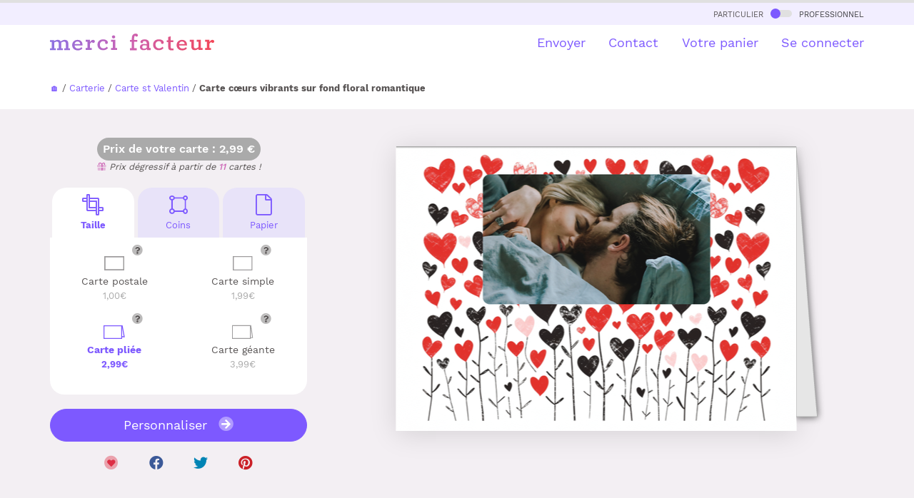

--- FILE ---
content_type: application/javascript
request_url: https://www.merci-facteur.com/tool/js/fct-carte.js?v1.2
body_size: 5376
content:
 

function validFormatCarte(coin,format,id,papier, orientation){
    var paramFormatCarte = getParamFormatCarte(coin,format,id,papier, orientation);
	
    coin = paramFormatCarte[0];
    format = paramFormatCarte[1];
    id = paramFormatCarte[2];
    papier = paramFormatCarte[3];
    orientation = paramFormatCarte[4];


    $.ajax({
        type: "POST",
        data: {coin:coin,format:format,id:id,papier:papier, orientation:orientation},
        url: '/v2017/ajax/ajax.php?traitement=format-carte-valid',
        success: function(data){

            location.href = data.nextPage;

        },
        dataType: 'json'
    });
}


function getPriceFormatCarte(coin,format,id,papier, orientation)
{
    var paramFormatCarte = getParamFormatCarte(coin,format,id,papier, orientation);
    
    coin = paramFormatCarte[0];
    format = paramFormatCarte[1];
    id = paramFormatCarte[2];
    papier = paramFormatCarte[3];
    orientation = paramFormatCarte[4];

    if(typeof infoPrice != 'undefined' /*&& typeof contentPanier != 'undefined'*/)
    {
        var price = infoPrice.coin[coin]+infoPrice.papier[papier]+infoPrice.format[format];
        
        price = Math.round(price*100)/100;
        
        var initCount = $('.price-total-carte span').text();
        animateNumberStart($('.price-total-carte span'),initCount,price);
    }
    else
    {
        $.ajax({
            type: "POST",
            data: {coin:coin,format:format,id:id,papier:papier,orientation:orientation},
            url: '/v2017/ajax/ajax.php?traitement=format-carte-get-price',
            success: function(data){
                infoPrice = data.infoPrice;
                
                var price = infoPrice.coin[coin]+infoPrice.papier[papier]+infoPrice.format[format];
        
                price = Math.round(price*100)/100;

                var initCount = $('.price-total-carte span').text();
                animateNumberStart($('.price-total-carte span'),initCount,price);
            },
            dataType: 'json'
        });
    }
}

function setParamFormatCarte(coin,format,papier, orientation)
{
    if(format == null)
    {
        format = 'c-pl';
    }
    
    if(coin == null)
    {
        coin = 'c';
    }
    
    if(papier == null)
    {
        papier = 'l';
    }
    
    if(orientation == null)
    {
        orientation = $('.zone-choix-format').attr('data-orient');
    }
    
    $('.zone-choix-coin .hover-choice-format').removeClass('is-selected-format');
    $('.zone-choix-coin .hover-choice-format[data-coin="'+coin+'"]').addClass('is-selected-format');
    
    $('.zone-choix-format .hover-choice-format').removeClass('is-selected-format');
    $('.zone-choix-format .hover-choice-format[data-format="'+format+'"]').addClass('is-selected-format');
    
    $('.zone-choix-papier .hover-choice-format').removeClass('is-selected-format');
    $('.zone-choix-papier .hover-choice-format[data-papier="'+papier+'"]').addClass('is-selected-format');
    
    $('.zone-choix-orientation .hover-choice-format').removeClass('is-selected-format');
    $('.zone-choix-orientation .hover-choice-format[data-orient="'+orientation+'"]').addClass('is-selected-format');
    
    getPriceFormatCarte(coin,format,null,papier,orientation);
    
    prevuFormatCarte(coin,format,null,papier,orientation);
}




function openExplainChoixFormat(type, choice){
    
    if($('#explain-choix-format').length==false)
    {
        $('body').append('<div class="modal fade" tabindex="-1" role="dialog" id="explain-choix-format"><div class="modal-dialog modal-xs" role="document"><div class="modal-content"><div class="modal-header"><button type="button" class="close" data-dismiss="modal" aria-label="Close"><span aria-hidden="true">&times;</span></button></div><div class="modal-body"><div class="content-explain-choix-format row"><div class="img-content col-md-3"><img src="/v2017/img/papier-irise.png" style="max-width:100%;height:auto"></div><div class="text-content col-md-9 no-margin-top"></div></div></div><div class="modal-footer"><button type="button" class="btn btn-default" data-dismiss="modal">Fermer</button></div></div></div></div>');
    }
    
    var infoActuelles = getParamFormatCarte(null,null,null,null, null);
    
    $('#explain-choix-format').modal('show');
    
    var text = [];
    
    var imgIllust = [];
    
    imgIllust['papier'] = [];
    text["papier"] = [];
    text["papier"]["i"] = '<h4 class="main-color">Le papier nacré</h4>Le papier nacré a une texture lisse et irisée. Incrusté de paillettes légèrement brillantes, il s\'agit d\'un papier qui donnera de l\'éclat à votre carte.<br><br><em>Epaisseur : 300 g/m²<br>Issu d\'une gestion forestière durable ne participant pas à la déforestation.</em>';
    imgIllust['papier']['i'] = '<img src="/v2017/img/papier-irise.png" style="max-width:100%;height:auto">';
    
    
    text["papier"]["l"] = '<h4 class="main-color">Le papier satiné</h4>Lisse et doux, le papier satiné est un papier blanc de qualité, au toucher lisse. Un papier sobre et élégant, adapté à toutes les occasions et idéal pour faire ressortir les couleurs de vos photos.<br><br><em>Epaisseur : 350 g/m²<br>Issu d\'une gestion forestière durable ne participant pas à la déforestation.</em>';
    imgIllust['papier']['l'] = '<img src="/v2017/img/papier-classique.png" style="max-width:100%;height:auto">';
    
    text["papier"]["r"] = '<h4 class="main-color">Le papier création</h4>Il s\'agit d\'un papier vélin recyclé, au touché texturé et authentique. Son léger grain offrira une touche créative à vos cartes et donnera un effet "vieilli à vos photos.<br><br><em>Epaisseur : 250 g/m²<br>Issu d\'une gestion forestière durable ne participant pas à la déforestation.</em>';
    imgIllust['papier']['r'] = '<img src="/v2017/img/papier-creation.png" style="max-width:100%;height:auto">';
             
    text["coin"] = [];
    imgIllust['coin'] = [];
    
    text["coin"]["c"] = '<h4 class="main-color">Les coins carrés</h4>Les coins carrés sont les coins classiques rencontrés sur les cartes. Ils conviennent à toutes les occasions et à tous les graphismes.';
    imgIllust['coin']['c'] = '';
    
    text["coin"]["a"] = '<h4 class="main-color">Les coins arrondis</h4>Les coins arrondis sont une finition supplémentaire qui ajoute de la douceur sur certaines cartes, et un petit côté rétro sur d\'autres cartes.<br><br><em>Rayon de l\'arrondi : 6 mm</em>';
    imgIllust['coin']['a'] = '';
                        
    text["format"] = [];   
    imgIllust['format'] = [];
    
    var taille = [];
    
    if(infoActuelles[4]=='v')
    {
        taille['c-po'] = '<i class="fad fa-hand-point-right main-color"></i> Hauteur : 15 cm<br><i class="fad fa-hand-point-right main-color"></i> Largeur : 10,5 cm';
        taille['c'] = '<i class="fad fa-hand-point-right main-color"></i> Hauteur : 19,5 cm<br><i class="fad fa-hand-point-right main-color"></i> Largeur : 14 cm';
        taille['c-pl'] = '<i class="fad fa-hand-point-right main-color"></i> Hauteur : 19,5 cm<br><i class="fad fa-hand-point-right main-color"></i> Largeur : 14 cm fermée / 28 cm ouverte';
        taille['g-pl'] = '<i class="fad fa-hand-point-right main-color"></i> Hauteur : 26 cm<br><i class="fad fa-hand-point-right main-color"></i> Largeur : 18,5 cm fermée / 37 cm ouverte';
    }
    else if(infoActuelles[4]=='h')
    {
        taille['c-po'] = '<i class="fad fa-hand-point-right main-color"></i> Hauteur : 10,5 cm<br><i class="fad fa-hand-point-right main-color"></i> Largeur : 15 cm';
        taille['c'] = '<i class="fad fa-hand-point-right main-color"></i> Hauteur : 14 cm<br><i class="fad fa-hand-point-right main-color"></i> Largeur : 19,5 cm';
        taille['c-pl'] = '<i class="fad fa-hand-point-right main-color"></i> Hauteur : 14 cm fermée / 28 cm ouverte<br><i class="fad fa-hand-point-right main-color"></i> Largeur : 19,5 cm';
        taille['g-pl'] = '<i class="fad fa-hand-point-right main-color"></i> Hauteur : 18,5 cm fermée / 37 cm ouverte<br><i class="fad fa-hand-point-right main-color"></i> Largeur : 26 cm';
    }
    else
    {
        taille['c'] = '<i class="fad fa-hand-point-right main-color"></i> Hauteur : 14 cm<br><i class="fad fa-hand-point-right main-color"></i> Largeur : 14 cm';
        taille['c-pl'] = '<i class="fad fa-hand-point-right main-color"></i> Hauteur : 14 cm<br><i class="fad fa-hand-point-right main-color"></i> Largeur : 14 cm fermée / 28 cm ouverte';
    }
    
    text["format"]["c-po"] = '<h4 class="main-color">Le format carte postale</h4>Retrouvez le charme de la carte postale, et offrez un petit bonheur à votre destinataire avec ce format de carte. Envoyez dans une petite enveloppe aux même dimensions, cette carte a un côté mignon et a tendance à rester ensuite de longues années sur le frigo, le bureau ou la cheminée de votre destinataire.<br><br><em>'+taille['c-po']+'</em>';
    imgIllust['format']['c-po'] = '';
                        
    text["format"]["c"] = '<h4 class="main-color">Le format carte classique</h4>Une carte au format simple et classique sans pliage, avec l\'illustration au recto et votre texte au dos. Un format sobre qui convient pour toute occasion. Plus légère et moins cher que la carte pliée, ce format est idéal pour les budgets sérrés, avec toujours autant de plaisir.<br><br><em>'+taille['c']+'</em>';
    imgIllust['format']['c'] = '';
                        
    text["format"]["c-pl"] = '<h4 class="main-color">Le format carte pliée</h4>La fameuse carte pliée, que vous retrouverez le plus souvent en carterie pour tous les événements de la vie. Votre texte sera écrit dans la carte, visible en l\'ouvrant. Avec ce format, vous êtes certain de faire plaisir et de créer la surprise chez votre destinataire !<br><br><em>'+taille['c-pl']+'</em>';
    imgIllust['format']['c-pl'] = '';
                        
    text["format"]["g-pl"] = '<h4 class="main-color">Le format carte géante</h4>Un format unique, le plus grand que vous trouverez sur Merci facteur. Cette carte aux dimensions inhabituelle surprendra votre destinataire. Vous pourrez y mettre beaucoup de texte, et elle sera envoyée dans une grande enveloppe pour bien la protéger durant son voyage.<br><br><em>'+taille['g-pl']+'</em>';
    imgIllust['format']['g-pl'] = '';
                        
    text["orientation"] = [];
    imgIllust['orientation'] = [];
    
    text["orientation"]["v"] = '<h4 class="main-color">Carte verticale (portrait)</h4>Le format "<font class="main-color font-weight-bold">10x15 cm</font>" est une carte postale que vous pouvez envoyer avec ou sans enveloppe. Idéal si vous n\'avez pas beaucoup de texte à écrire au dos.';
    imgIllust['orientation']['v'] = '';
                        
    text["orientation"]["h"] = '<h4 class="main-color">Carte horizontale (paysage)</h4>Le format "<font class="main-color font-weight-bold">15x21 cm</font>" est une carte classique, avec l\'illustration au recto et votre texte au dos. Un format simple et sobre qui convient pour toute occasion.';
    imgIllust['orientation']['h'] = '';
                        
    text["orientation"]["s"] = '<h4 class="main-color">Carte carré</h4>Le format "<font class="main-color font-weight-bold">15x21 cm plié</font>" est une carte pliée. Il s\'agit du format le plus souvent envoyé. Votre texte sera écrit dans la carte, visible en l\'ouvrant.';
    imgIllust['orientation']['s'] = '';
    
    
    if(imgIllust[type][choice]=='')
    {
        $('.content-explain-choix-format .img-content').hide().html('');
        $('.content-explain-choix-format .text-content').removeClass('col-md-9').addClass('col-md-12');
        
    }
    else
    {
        $('.content-explain-choix-format .img-content').show().html(imgIllust[type][choice]);
        $('.content-explain-choix-format .text-content').removeClass('col-md-12').addClass('col-md-9');
    }
    
    
    $('.content-explain-choix-format .text-content').html(text[type][choice]);
}


function getParamFormatCarte(coin,format,id,papier, orientation)
{
    if(format == null || format=='')
    {
        if($('.zone-choix-format .hover-choice-format.is-selected-format').length)
        {
            format = $('.zone-choix-format .hover-choice-format.is-selected-format').attr('data-format');
        }
        else
        {
            $('.zone-choix-format .hover-choice-format[data-format="c-pl"]').addClass('is-selected-format');

            format = 'c-pl';
        }
    }

    if(coin == null || coin=='')
    {
        if($('.zone-choix-coin .hover-choice-format.is-selected-format').length)
        {
            coin = $('.zone-choix-coin .hover-choice-format.is-selected-format').attr('data-coin');
        }
        else
        {
            $('.zone-choix-coin .hover-choice-format[data-coin="c"]').addClass('is-selected-format');

            coin = 'c';
        }
    }

    if(id == null)
    {
        if($('.zone-choix-couleur .main-list-color').length)
        {
            id = $('.zone-choix-couleur .main-list-color').attr('data-id');
        }
        else
        {
            id = $('.valid-etape-suivante').attr('data-id-carte');
        }
    }

    if(papier == null || papier=='')
    {
        if($('.zone-choix-papier .hover-choice-format.is-selected-format').length)
        {
            papier = $('.zone-choix-papier .hover-choice-format.is-selected-format').attr('data-papier');
        }
        else
        {
            $('.zone-choix-papier .hover-choice-format[data-papier="l"]').addClass('is-selected-format');

            papier = 'l';
        }
    }

    if(orientation == null)
    {
        if($('.zone-choix-orientation .hover-choice-format.is-selected-format').length)
        {
            orientation = $('.zone-choix-orientation .hover-choice-format.is-selected-format').attr('data-orient');
        }
        else
        {
            orientation = $('.zone-choix-format').attr('data-orient');
        }
    }
    
    return [coin,format,id,papier,orientation];
}

function prevuFormatCarte(coin,format,id,papier,orientation){
            
     var paramFormatCarte = getParamFormatCarte(coin,format,id,papier, orientation);
            
    coin = paramFormatCarte[0];
    format = paramFormatCarte[1];
    id = paramFormatCarte[2];
    papier = paramFormatCarte[3];
    orientation = paramFormatCarte[4];
    
    
    if($('.prevu-layout-carte-perso').length)
    {
        var srcLayoutCartePerso = $('.prevu-layout-carte-perso').attr('src');
        var srcSetLayoutCartePerso = $('.prevu-layout-carte-perso').attr('srcset');
        
        var regex = /layout-carte-prevu\/(v|h|s)\//i;
        
        if(orientation=='h')
        {
            srcLayoutCartePerso = srcLayoutCartePerso.replace(regex, 'layout-carte-prevu/h/');
            
            srcSetLayoutCartePerso = srcSetLayoutCartePerso.replace(regex, 'layout-carte-prevu/h/');
        }
        else if(orientation=='s')
        {
            srcLayoutCartePerso = srcLayoutCartePerso.replace(regex, 'layout-carte-prevu/s/');
            
            srcSetLayoutCartePerso = srcSetLayoutCartePerso.replace(regex, 'layout-carte-prevu/s/');
        }
        else
        {
            srcLayoutCartePerso = srcLayoutCartePerso.replace(regex, 'layout-carte-prevu/v/');
            
            srcSetLayoutCartePerso = srcSetLayoutCartePerso.replace(regex, 'layout-carte-prevu/v/');
            
        }
        
        $('.prevu-layout-carte-perso').attr('src',srcLayoutCartePerso).attr('srcset',srcSetLayoutCartePerso);
    }
    
        
    if(orientation=='s')
    {   
        if($('.zone-choix-format .hover-choice-format[data-format="c-po"].is-selected-format').length)
        {
            $('.zone-choix-format .hover-choice-format[data-format="c-po"]').removeClass('is-selected-format');
            $('.zone-choix-format .hover-choice-format[data-format="c"]').addClass('is-selected-format');
            format = 'c';
        }
        else if($('.zone-choix-format .hover-choice-format[data-format="g-pl"].is-selected-format').length)
        {
            $('.zone-choix-format .hover-choice-format[data-format="g-pl"]').removeClass('is-selected-format');
            $('.zone-choix-format .hover-choice-format[data-format="c-pl"]').addClass('is-selected-format');
            format = 'c-pl';
        }
        
        $('.zone-choix-format .btn-choice-perso-carte[data-format="c-po"]').hide();
        $('.zone-choix-format .btn-choice-perso-carte[data-format="g-pl"]').hide();
    }
    else
    {
        $('.zone-choix-format .hover-choice-format[data-format="c-po"] img[data-state="no-active"]').attr('src', '/v2017/img/prevu-choice-perso-carte-c-po-'+orientation+'.svg');
        $('.zone-choix-format .hover-choice-format[data-format="g-pl"] img[data-state="no-active"]').attr('src', '/v2017/img/prevu-choice-perso-carte-g-pl-'+orientation+'.svg');
        $('.zone-choix-format .hover-choice-format[data-format="c-po"] img[data-state="active"]').attr('src', '/v2017/img/prevu-choice-perso-carte-c-po-'+orientation+'_active.svg');
        $('.zone-choix-format .hover-choice-format[data-format="g-pl"] img[data-state="active"]').attr('src', '/v2017/img/prevu-choice-perso-carte-g-pl-'+orientation+'_active.svg');
    
        $('.zone-choix-format .btn-choice-perso-carte[data-format="c-po"]').show();
        $('.zone-choix-format .btn-choice-perso-carte[data-format="g-pl"]').show();
    }
    
   $('.zone-choix-format .hover-choice-format[data-format="c"] img[data-state="no-active"]').attr('src', '/v2017/img/prevu-choice-perso-carte-c-'+orientation+'.svg');
    $('.zone-choix-format .hover-choice-format[data-format="c-pl"] img[data-state="no-active"]').attr('src', '/v2017/img/prevu-choice-perso-carte-c-pl-'+orientation+'.svg');
    $('.zone-choix-format .hover-choice-format[data-format="c"] img[data-state="active"]').attr('src', '/v2017/img/prevu-choice-perso-carte-c-'+orientation+'_active.svg');
     $('.zone-choix-format .hover-choice-format[data-format="c-pl"] img[data-state="active"]').attr('src', '/v2017/img/prevu-choice-perso-carte-c-pl-'+orientation+'_active.svg');
    
    $('.prevu-card-mains').attr('data-orient',orientation);
    $('.prevu-card-mains').attr('data-orient',orientation);
    $('.zone-choix-format').attr('data-orient',orientation);
    $('.zone-choix-coin').attr('data-orient',orientation);
    $('.zone-choix-papier').attr('data-orient',orientation);
    
    
    $('.prevu-card-scalable').removeClass('card-h-natural-format');
    $('.prevu-card-scalable').removeClass('card-v-natural-format');
    $('.prevu-card-scalable').removeClass('card-s-natural-format');
    
    $('.visu-card-mobile').removeClass('card-h-natural-format');
    $('.visu-card-mobile').removeClass('card-v-natural-format');
    $('.visu-card-mobile').removeClass('card-s-natural-format');
    
    if(orientation=='v')
    {
        $('.prevu-card-scalable').addClass('card-v-natural-format');
        $('.visu-card-mobile').addClass('card-v-natural-format');
    }
    else
    {
        $('.prevu-card-scalable').addClass('card-'+orientation+'-natural-format');
        $('.visu-card-mobile').addClass('card-'+orientation+'-natural-format');
    }
    
    if($('.prevu-card-mains.is-active').length==false)
    {
        $('.prevu-card-scalable').css({'top':'32px','left':'50%','transform':'scale(1) translateX(-50%)'});
    }
    else
    {
//        var transformValues=$('.prevu-card-scalable').css('transform');
//        
//        var transform = transformValues.split('(')[1];
//        transform = transform.split(')')[0];
//        transform = transform.split(',');
//        
//        var a = transform[0];
//        var b = transform[1];
//        var scale = Math.sqrt(a*a + b*b);
        
        //$('.prevu-card-scalable').css({'top':'32px','left':'50%','transform':'scale('+scale+') translateX(-50%)'});
    }
    
    
    if($('.zone-choix-orientation .hover-choice-format[data-orient="'+orientation+'"]').length)
    {
        var scrOrientCarte = $('.zone-choix-orientation .hover-choice-format[data-orient="'+orientation+'"]').attr('data-img');
        
        var extCard = $('.zone-choix-orientation .hover-choice-format[data-orient="'+orientation+'"]').attr('data-ext');
        
        if(extCard == '' || extCard == 'undefined' || extCard == null)
        {
            extCard = 'gif';
        }

        $('.prevu-card-scalable img:not(.valid-etape-suivante)').attr('src','/voeux/'+scrOrientCarte+'_maxi.'+extCard);
        $('.prevu-card-scalable img:not(.valid-etape-suivante)').attr('srcset','/voeux/'+scrOrientCarte+'_maxi.'+extCard+' 617w,/voeux/'+scrOrientCarte+'_medium.'+extCard+' 319w');
        
        $('.visu-card-mobile img:not(.valid-etape-suivante)').attr('src','/voeux/'+scrOrientCarte+'_medium.'+extCard);
        $('.visu-card-mobile img:not(.valid-etape-suivante)').attr('srcset','/voeux/'+scrOrientCarte+'_medium.'+extCard+' 319w,/voeux/'+scrOrientCarte+'_maxi.'+extCard+' 617w');
    }
    
    if($('.zone-choix-couleur').length)
    {
        $('.zone-choix-couleur').attr('data-orient', orientation);
    }
    
    $('.prevu-card-mains').attr('data-format',format);

    if(format=='c-po')
    {
        $('.card-v-natural-format').removeClass('card-is-folded');
        $('.card-h-natural-format').removeClass('card-is-folded');
        $('.card-s-natural-format').removeClass('card-is-folded');
        $('.prevu-card-mains').removeClass('card-is-folded');
    }
    else if(format=='c')
    {
        $('.card-v-natural-format').removeClass('card-is-folded');
        $('.card-h-natural-format').removeClass('card-is-folded');
        $('.card-s-natural-format').removeClass('card-is-folded');
        $('.prevu-card-mains').removeClass('card-is-folded');
    }
    else if(format=='c-pl')
    {
        $('.card-v-natural-format').addClass('card-is-folded');
        $('.card-h-natural-format').addClass('card-is-folded');
        $('.card-s-natural-format').addClass('card-is-folded');
        $('.prevu-card-mains').addClass('card-is-folded');
    }
    else if(format=='g-pl')
    {
        $('.card-v-natural-format').addClass('card-is-folded');
        $('.card-h-natural-format').addClass('card-is-folded');
        $('.card-s-natural-format').addClass('card-is-folded');
        $('.prevu-card-mains').addClass('card-is-folded');
    }

    if(coin=='a')
    {
        $('.card-v-natural-format').addClass('card-coin-arrondi');
        $('.card-h-natural-format').addClass('card-coin-arrondi');
        $('.card-s-natural-format').addClass('card-coin-arrondi');
        $('.prevu-card-mains').addClass('card-coin-arrondi');

    }
    else if(coin=='c')
    {
        $('.card-v-natural-format').removeClass('card-coin-arrondi');
        $('.card-h-natural-format').removeClass('card-coin-arrondi');
        $('.card-s-natural-format').removeClass('card-coin-arrondi');
        $('.prevu-card-mains').removeClass('card-coin-arrondi');
    }
}

 






function setScaleViewFormatMains(choice){
    if(choice=='c')
    {
        $('.prevu-card-scalable').css('transform','scale(0.75) translateX(-66%)').promise().done(function(){

            $('.prevu-card-mains').addClass('is-active');
            prevuFormatCarte(null,'c',null,null,null);
        });
    }
    else if(choice=='c-pl')
    {
        $('.prevu-card-scalable').css('transform','scale(0.75) translateX(-66%)').promise().done(function(){

            $('.prevu-card-mains').addClass('is-active');
            prevuFormatCarte(null,'c-pl',null,null,null);
        });
    }
    else if(choice=='c-po')
    {
        $('.prevu-card-scalable').css('transform','scale(0.57) translateX(-88%)').promise().done(function(){

            $('.prevu-card-mains').addClass('is-active');
            prevuFormatCarte(null,'c-po',null,null,null);
        });
    }
    else if(choice=='g-pl')
    {
        $('.prevu-card-scalable').css('transform','scale(1) translateX(-50%)').promise().done(function(){

            $('.prevu-card-mains').addClass('is-active');
            prevuFormatCarte(null,'g-pl',null,null,null);
        });
    }
    else if(choice=='g')
    {
        $('.prevu-card-scalable').css('transform','scale(1) translateX(-50%)').promise().done(function(){

            $('.prevu-card-mains').addClass('is-active');
            prevuFormatCarte(null,'g',null,null,null);
        });
    }
}


 $(document).ready(function(){




    $('.selection-perso-carte').click(function(){
        var select = $(this).attr('data-select');

        $('.selection-perso-carte').removeClass('active');
        $(this).addClass('active');

        $('.content-selected-carte').hide();

        if($('.content-selected-carte[data-part="'+select+'"]').length)
        {
            $('.content-selected-carte[data-part="'+select+'"]').show();
        }

        if($(this).hasClass('carte-options-desktop-view'))
        {
            if($('.carte-options-desktop-view.content-selected-carte[data-part="'+select+'"]').hasClass('touchScroll-y'))
            {}
            else
            {
                touchScroll('.carte-options-desktop-view.content-selected-carte[data-part="'+select+'"]', 'y');

                $(this).addClass('touchScroll-y');
            }
        }
        else{
            if($('.carte-options-mobile-view.content-selected-carte[data-part="'+select+'"]').hasClass('touchScroll'))
            {}
            else
            {
                touchScroll('.carte-options-mobile-view.content-selected-carte[data-part="'+select+'"]', 'x');

                $(this).addClass('touchScroll');
            }
        }
    });
 
    
	
        
        $('.container-choice-perso-carte[data-part="format"]').mouseleave(function(){
            $('.prevu-card-scalable').css('transform','scale(1) translateX(-50%)');
            $('.prevu-card-mains').removeClass('is-active');
            
           prevuFormatCarte(null,null,null,null,null);
            
        });
        
  
        
        
        $('.container-choice-perso-carte[data-part="format"]').mouseenter(function(){
            var choice = $('.zone-choix-format .hover-choice-format.is-selected-format').attr('data-format');
            
            setScaleViewFormatMains(choice);
        });
        
        
        $('.zone-choix-format .hover-choice-format').click(function(){
            
            if($(this).hasClass('is-selected-format'))
            {
                return true;
            }
            
            $('.zone-choix-format .hover-choice-format').removeClass('is-selected-format');
            
            $(this).addClass('is-selected-format');
            
            var choice = $(this).attr('data-format');
            
            setScaleViewFormatMains(choice);
            
            getPriceFormatCarte(null,choice,null,null,null);
            
        });
        
        
        
        $('.zone-choix-orientation .hover-choice-format').click(function(){
            if($(this).hasClass('is-selected-format'))
            {
                return true;
            }
            
            $('.zone-choix-orientation .hover-choice-format').removeClass('is-selected-format');
            
            $(this).addClass('is-selected-format');
            
            var choice = $(this).attr('data-orient');
            
            $('.share-bar-viewedcard .wishlist').attr('data-orient',choice);
            
            prevuFormatCarte(null,null,null,null,choice);
            
            getPriceFormatCarte(null,null,null,null,choice);
            
        });
        
        
        $('.zone-choix-coin .hover-choice-format').click(function(){
            
            if($(this).hasClass('is-selected-format'))
            {
                return true;
            }
            
            $('.zone-choix-coin .hover-choice-format').removeClass('is-selected-format');
            
            $(this).addClass('is-selected-format');
            
            var choice = $(this).attr('data-coin');
            
            prevuFormatCarte(choice,null,null,null,null);
            
            getPriceFormatCarte(choice,null,null,null,null);
            
            
        });
        
        
        
        
        $('.zone-choix-papier .hover-choice-format').click(function(){
            
            if($(this).hasClass('is-selected-format'))
            {
                return true;
            }
            
            $('.zone-choix-papier .hover-choice-format').removeClass('is-selected-format');
            
            $(this).addClass('is-selected-format');
            
            var choice = $(this).attr('data-papier');
            
            prevuFormatCarte(null,null,null,choice,null);
            
            getPriceFormatCarte(null,null,null,choice,null);
            
            
        });
        
        
        
        
        
        
        $('.zone-choix-couleur .hover-choice-couleur').click(function(){
            
            if($(this).hasClass('main-list-color'))
            {
                return true;
            }
            
            var orient = $('.zone-choix-couleur').attr('data-orient');
            
            
            var img = $(this).attr('data-img-'+orient);
            var idPrevu = $(this).attr('data-id');
            var idPrincipal = $(this).attr('data-id-principal');

            $('.prevu-card-scalable img:not(.valid-etape-suivante)').attr('src','/voeux/'+img+'_maxi.gif').attr('srcset','/voeux/'+img+'_maxi.gif?1 399w,/voeux/'+img+'_medium.gif 290w');
            $('.visu-card-mobile img:not(.valid-etape-suivante)').attr('src','/voeux/'+img+'_medium.gif').attr('srcset','/voeux/'+img+'_medium.gif 34w,/voeux/'+img+'_maxi.gif?1 561w');
            
            if($('.zone-choix-orientation .hover-choice-format[data-orient="h"]').length)
            {
                $('.zone-choix-orientation .hover-choice-format[data-orient="h"]').attr('data-img',$(this).attr('data-img-h'));
            }
            
            if($('.zone-choix-orientation .hover-choice-format[data-orient="v"]').length)
            {
                $('.zone-choix-orientation .hover-choice-format[data-orient="v"]').attr('data-img',$(this).attr('data-img-v'));
            }
            
            if($('.zone-choix-orientation .hover-choice-format[data-orient="s"]').length)
            {
                $('.zone-choix-orientation .hover-choice-format[data-orient="s"]').attr('data-img',$(this).attr('data-img-s'));
            }

            $('.hover-choice-couleur[data-id-principal="'+idPrincipal+'"]').removeClass('main-list-color').addClass('secondaire-list-color');
            $('.hover-choice-couleur[data-id="'+idPrevu+'"]').removeClass('secondaire-list-color').addClass('main-list-color');
            
            $('.valid-etape-suivante').attr('data-id-carte',idPrevu);
            
            
             
        });
        
        
        $('.info-plus-carte-format').click(function(){
            var type = $(this).attr('data-type');
            var choice = $(this).attr('data-choice');
            
            openExplainChoixFormat(type, choice);
        });

       
        if($('.panel-btn-mobile').length && $(window).width()<992)
        {
            $(window).scroll(function(){
                if($(document).scrollTop()>$('.preview-carte-complete').offset().top+$('.preview-carte-complete').height()-300)
                {
                    $('.panel-btn-mobile ').hide();
                }
                else
                {
                    $('.panel-btn-mobile ').show();
                }
            });
            
            
        }

        $('.change-tab-presentation').click(function(){
            $('.change-tab-presentation').removeClass("active");
            $(this).addClass("active");
            var target = $(this).attr("data-target");

            $('.tab-presentation').hide();

            $('.tab-presentation#'+target).show();
        });
 
});

--- FILE ---
content_type: image/svg+xml
request_url: https://www.merci-facteur.com/v2017/img/prevu-choice-perso-carte-c-h_active.svg
body_size: 178
content:
<svg width="26" height="19" viewBox="0 0 26 19" fill="none" xmlns="http://www.w3.org/2000/svg">
    <path stroke="#7D59FF" stroke-width="1.3" d="M.65.65h24.7v17.7H.65z"/>
</svg>


--- FILE ---
content_type: image/svg+xml
request_url: https://www.merci-facteur.com/v2017/img/prevu-choice-perso-carte-g-pl-h.svg
body_size: 195
content:
<svg width="35" height="23" viewBox="0 0 35 23" fill="none" xmlns="http://www.w3.org/2000/svg">
    <path d="m31 1 3 20h-3M30.35 1.65H.65v20.7h29.7z" stroke="#9F9D9E" stroke-width="1.3"/>
</svg>


--- FILE ---
content_type: image/svg+xml
request_url: https://www.merci-facteur.com/v2017/img/prevu-choice-perso-carte-c-po-h_active.svg
body_size: 178
content:
<svg width="20" height="14" viewBox="0 0 20 14" fill="none" xmlns="http://www.w3.org/2000/svg">
    <path stroke="#7D59FF" stroke-width="1.3" d="M.65.65h18.7v12.7H.65z"/>
</svg>


--- FILE ---
content_type: image/svg+xml
request_url: https://www.merci-facteur.com/v2017/img/prevu-choice-perso-carte-c-po-h.svg
body_size: 178
content:
<svg width="20" height="14" viewBox="0 0 20 14" fill="none" xmlns="http://www.w3.org/2000/svg">
    <path stroke="#9F9D9E" stroke-width="1.3" d="M.65.65h18.7v12.7H.65z"/>
</svg>


--- FILE ---
content_type: image/svg+xml
request_url: https://www.merci-facteur.com/v2017/img/prevu-choice-perso-carte-g-pl-h_active.svg
body_size: 195
content:
<svg width="35" height="23" viewBox="0 0 35 23" fill="none" xmlns="http://www.w3.org/2000/svg">
    <path d="m31 1 3 20h-3M30.35 1.65H.65v20.7h29.7z" stroke="#7D59FF" stroke-width="1.3"/>
</svg>


--- FILE ---
content_type: image/svg+xml
request_url: https://www.merci-facteur.com/v2017/img/prevu-choice-perso-carte-c-pl-h.svg
body_size: 193
content:
<svg width="30" height="20" viewBox="0 0 30 20" fill="none" xmlns="http://www.w3.org/2000/svg">
    <path d="m26 1 3 16h-3M.65 1.65h24.7v17.7H.65z" stroke="#9F9D9E" stroke-width="1.3"/>
</svg>


--- FILE ---
content_type: image/svg+xml
request_url: https://www.merci-facteur.com/v2017/img/prevu-choice-perso-carte-c-h.svg
body_size: 178
content:
<svg width="26" height="19" viewBox="0 0 26 19" fill="none" xmlns="http://www.w3.org/2000/svg">
    <path stroke="#9F9D9E" stroke-width="1.3" d="M.65.65h24.7v17.7H.65z"/>
</svg>
